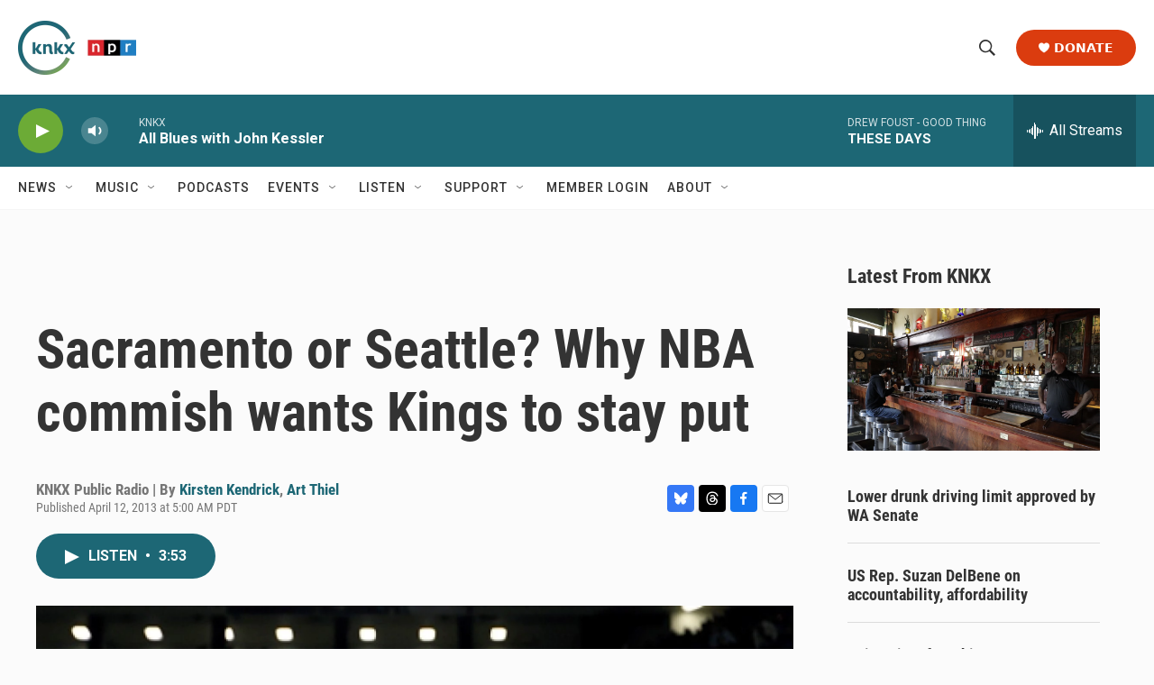

--- FILE ---
content_type: text/html; charset=utf-8
request_url: https://www.google.com/recaptcha/api2/aframe
body_size: 184
content:
<!DOCTYPE HTML><html><head><meta http-equiv="content-type" content="text/html; charset=UTF-8"></head><body><script nonce="2wY633IBTJx69EQ9AE7wdg">/** Anti-fraud and anti-abuse applications only. See google.com/recaptcha */ try{var clients={'sodar':'https://pagead2.googlesyndication.com/pagead/sodar?'};window.addEventListener("message",function(a){try{if(a.source===window.parent){var b=JSON.parse(a.data);var c=clients[b['id']];if(c){var d=document.createElement('img');d.src=c+b['params']+'&rc='+(localStorage.getItem("rc::a")?sessionStorage.getItem("rc::b"):"");window.document.body.appendChild(d);sessionStorage.setItem("rc::e",parseInt(sessionStorage.getItem("rc::e")||0)+1);localStorage.setItem("rc::h",'1769914502430');}}}catch(b){}});window.parent.postMessage("_grecaptcha_ready", "*");}catch(b){}</script></body></html>